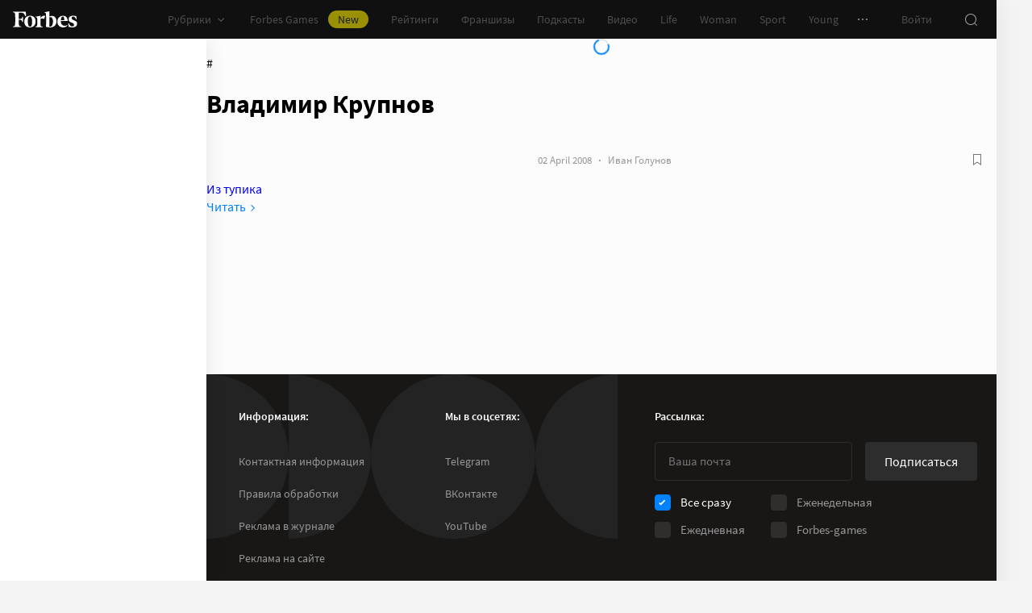

--- FILE ---
content_type: application/javascript; charset=utf-8
request_url: https://cdn.forbes.ru/_nuxt/DPZMxMq9.js
body_size: 34
content:
import p from"./DfZJB14q.js";import"./kLQUmaL-.js";import"./NCDM2jdN.js";import"./BIvjx17u.js";import"./C2xa2X-G.js";import"./QlwsOnzY.js";import"./CpfaD6Bm.js";import"./D1w6Sybv.js";import"./D3MJd_ax.js";import"./C0kS1ytB.js";import"./Ctg-d-50.js";import"./D_ZVK2wm.js";import"./BHdhCN_j.js";export{p as default};


--- FILE ---
content_type: application/javascript; charset=utf-8
request_url: https://cdn.forbes.ru/_nuxt/BHdhCN_j.js
body_size: -11
content:
import{ba as r}from"./kLQUmaL-.js";function t(o={}){return r({statusCode:404,statusMessage:"Not Found",...o})}export{t as s};
